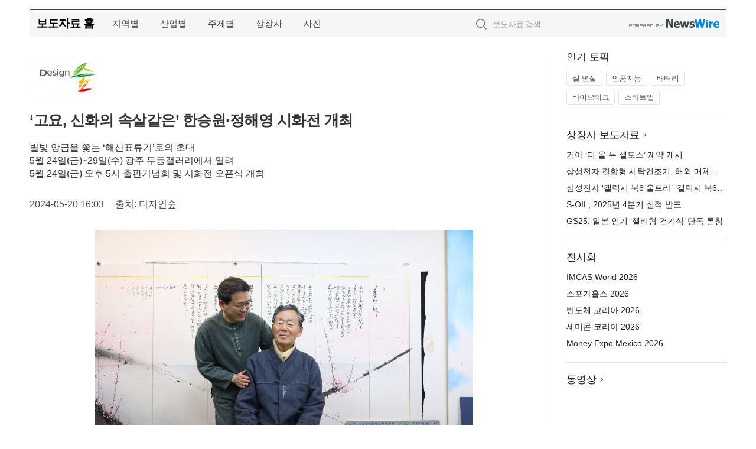

--- FILE ---
content_type: text/html; charset=UTF-8
request_url: https://press.kgnews.net/newsRead.php?no=990004
body_size: 8207
content:
<!DOCTYPE html>
<html lang="ko">
<head>
	<meta http-equiv="X-UA-Compatible" content="IE=edge">
	<meta charset="utf-8">
	<title>‘고요, 신화의 속살같은’ 한승원·정해영 시화전 개최 - 광교신문</title>
	<meta name="description" content="꽃향기 그윽한 봄날, 광주 무등갤러리에서 5월 24일(금)부터 29일(수)까지 한국 문단의 거목 해산 한승원 선생과 한국화의 조용한 혁명가로 불리는 정해영 화백의 시와 그림이 어우러진 특별한 전시회가 열린다. 디자인숲이 주최하는 ‘고요, 신화">				
	<link href="//static.newswire.co.kr/press/css/reset.css?v=29" rel="stylesheet">
	<link href="//static.newswire.co.kr/press/css/common.css?v=29" rel="stylesheet">
	<script src="https://ajax.googleapis.com/ajax/libs/jquery/1.12.4/jquery.min.js"></script>
	<script type="text/javascript">
		let sHost = "http://press.kgnews.net";
		document.domain = "kgnews.net";
		if(document.location.protocol!=='https:') top.window.scrollTo(0, 0);
	</script>
</head>
<body class="clearfix">

<div id="wrap" style="padding:15px 0 0 0"><div id="wrap_width" class="container" style="width:1180px;">
		<div class="header">
			<div class="header-wrap">
				<div class="logo"><a href="/">보도자료 홈</a></div>
				<ul class="gnb-wrap"><li class="nav-item"><a href="/?md=A03">지역별</a></li> <li class="nav-item"><a href="/?md=A01">산업별</a></li> <li class="nav-item"><a href="/?md=A02">주제별</a></li> <li class="nav-item"><a href="/?md=A07">상장사</a></li> <li class="nav-item"><a href="/?md=A04">사진</a></li></ul>				<div class="search_form">
					<form method="get" action="/search" class="search-form">
						<input id="searchsubmitbtn" class="icon submit" type="submit">
						<input type="text" id="topskey" name="skey" class="form-control input_box" title="검색어 입력" data-feild="skey" placeholder="보도자료 검색">
					</form>
				</div>
				<a href="https://www.newswire.co.kr/?&amp;VHOST=1&amp;partnerCPID=22&amp;KEY=3f6cdea76e4883b960068c670eb5b033&amp;RF=" target="_blank" rel="nofollow"><div class="poweredby" title="뉴스와이어 제공">뉴스와이어 제공</div></a>
			</div>
		</div>
		<div class="col-type-2">
			<div class="col-main">
				<div class="newsView">
					<div class="news_header">
						<div class="author_logo"><img src="//file.newswire.co.kr/data/upfile/company_img/2024/05/12_2039689271_20240520130011_4642851980.jpg"  alt="디자인숲 Logo" style="max-width: 120px;"/></div>
						<h2 class="news-title">‘고요, 신화의 속살같은’ 한승원·정해영 시화전 개최</h2>
						<h3 class="sub-title">별빛 앙금을 쫓는 ‘해산표류기’로의 초대<br>5월 24일(금)~29일(수) 광주 무등갤러리에서 열려<br>5월 24일(금) 오후 5시 출판기념회 및 시화전 오픈식 개최</h3>
						<div class="info">
							<span class="date">2024-05-20 16:03</span>
							<span class="author">출처: 디자인숲</span>
						</div>
					</div>
					<div class="news_body">
						<div class="news-photo w640"><div class="thumb"><div class="thumb-feature"><a href="https://www.newswire.co.kr/newsRead.php?no=990004&amp;picno=550693" target="_blank" class="sprite spt-photo-enlarge" title="확대보기">확대보기</a></div><img src="//file.newswire.co.kr/data/datafile2/thumb_640/2024/05/2039689271_20240520133121_2378274583.jpg" class="newsimage" alt="해산 한승원 선생(앞쪽)과 정해영 화백"></div><p class="desc">해산 한승원 선생(앞쪽)과 정해영 화백</p></div>

						<div class="news-vod w640"><div class="embed-responsive embed-responsive-16by9"><iframe class="embed-responsive-item" src="https://www.youtube.com/embed/NLqGG0rzXqA" frameborder="0" title="‘고요, 신화의 속살같은’ 한승원·정해영 시화전 개최" allowfullscreen></iframe></div><p class="desc">‘고요, 신화의 속살같은’ 한승원·정해영 시화전</p></div>

						<div class="newContent">
							<div class="reading">
<p>광주--(<a href="https://www.newswire.co.kr/?sd=45&amp;VHOST=1&amp;partnerCPID=22&amp;KEY=3f6cdea76e4883b960068c670eb5b033&amp;RF=&location=C" target="_blank">뉴스와이어</a>)--꽃향기 그윽한 봄날, 광주 무등갤러리에서 5월 24일(금)부터 29일(수)까지 한국 문단의 거목 해산 한승원 선생과 한국화의 조용한 혁명가로 불리는 정해영 화백의 시와 그림이 어우러진 특별한 전시회가 열린다. 디자인숲이 주최하는 ‘고요, 신화의 속살같은’ 시화전이 그 무대다.</p>
<p><strong>별빛 앙금을 쫓는 ‘해산표류기’</strong></p>
<p>시화전을 주최하는 디자인숲 곽경화 대표는 이번 시화전을 ‘별빛 앙금을 쫓는 해산표류기’라고 표현한다. 곽 대표는 “한승원 선생의 시 ‘빈센트 반 고흐에게’에 ‘별빛 앙금’이란 표현이 있는데, 선생님의 시를 읽으면 꼭 가슴에 어떤 멍울이 맺히는 듯 하면서 기분이 좋아져요. 그 느낌 때문에 선생님의 글을 읽죠. 우린 이것을 ‘해산표류기’라고 해요. 해산은 선생님의 호인데, 선생님의 문학에 머물며 즐긴다는 뜻이에요. 그런 사람들이 모여 준비했으니, ‘해산표류기’죠”라고 설명했다.</p>
<p>곽 대표가 시화전을 개최한 이유도 오롯이 해산 한승원 선생의 글이 좋아서다. 자신이 느꼈던 ‘별빛 앙금’을 다른 이들과 함께 나누고 싶었다.</p><p>곽 대표는 한승원 선생의 열렬한 팬이다. 선생의 책을 필사하는 것이 취미다. 필사하면 읽는 것보다 더 깊이 가슴으로 스며드는 까닭이다. 2022년부터는 한승원 선생에게 청을 해 유튜브 강좌 ‘한승원 글쓰기 교실’도 운영하고 있다.</p>
<p><strong>또 다른 해산 표류자, 정해영 화백</strong></p>
<p>곽 대표는 시화전 개최가 가능했던 것은 오롯이 정해영 화백의 공이라 말한다. 2023년 초 식사 자리에서 한승원 선생의 글을 좋아했던 정해영 화백이 곽 대표에게 한승원 선생에 대한 안부를 물었고, 화두는 어느 순간 시화전으로 옮겨갔다. 초점은 마음에 맞는 화가들, 즉 한승원 선생을 좋아하는 화가들을 모으는 일이었다. 시화전을 위해선 최소 50점 이상의 작품이 필요했고, 이는 한두 명이 할 수 있는 일이 아니었다.</p>
<p>정 화백이 자신의 작업실로 곽 대표를 초대한 것은 그로부터 한 달여 후였다. 작업실에 들어선 곽 대표는 그곳에 걸려 있는 그림을 보고 깜짝 놀랐다. 한승원 선생의 초상화였고, 먼지가 내려앉아 있는 것으로 미뤄 꽤 오래전에 그린 것이었다.</p>
<p>사연은 이러했다. 2022년 한승원 문학학교에 머물며 ‘장흥청년문학제 및 장흥문학길 걷기대회’를 준비하던 곽 대표는 선생의 팬이었던 정 화백에게 선생님의 초상화를 부탁했다. 그때 정 화백은 두 점을 그렸는데 한 점은 곽 대표를 통해 한승원 선생에게 드리고, 나머지 한 점을 자신의 작업실에 걸어뒀던 것이다.</p>
<p>정 화백은 그곳에서 다른 한 점의 그림을 곽 대표에게 보여줬다. 한승원 선생의 시 ‘홍매화’를 그린 것이었다. 정 화백은 그때 “나 혼자 준비해도 될까?”라며 곽 대표에게 뜻밖의 제안을 건냈다.</p>
<p>혼자 한다면 오롯이 1년을 쏟아부어야 하니 쉽게 결정할 일이 아니었다. 정 화백도 곽 대표처럼 한승원 선생의 글을 읽으며 위로를 받았고, 그렇게 해산에 표류하고 있었던 것이다.</p>
<p><strong>정해영 화백의 해산해찰록 海山解察錄</strong></p>
<p>한승원 선생이 ‘희망을 잃지 않는 강인하고 끈질긴 생명력’을 소설과 시로 썼다면 정 화백은 이러한 화두를 강렬한 푸른 빛 색채를 배경으로 강한 생명력을 발산하는 홍매화, 새로운 출발과 희망 등을 상징하는 종이비행기를 그린 작가다.</p>
<p>자신만의 고유한 길을 개척해온 것도 그렇다. 한승원 선생의 소설 9할은 ‘생명력 가득한 바다’가 시원이다. 독창적인 묘사로 가득하다. 한국화의 고요한 혁명가로 불리는 정 화백도 그렇다. 시리도록 푸른 빛 색채, 아크릴 물감 등 독창적이고 실험적인 작품을 선보이며 지금에 이르렀다. 다만 수묵화의 매력이 가득 머금은 담백함과 이질감을  전혀 느낄 수 없는 화풍 때문에 실험적으로 보이지 않는다. 심지어 아크릴 물감을 사용했는지조차 알지 못하는 이들도 많다.</p>
<p>이렇듯 닮은 두 사람이 함께 시화전 준비를 시작했다. 처음에는 정 화백이 몇 점을 완성한 다음 한승원 선생을 찾아갔다. 흡족했던 한승원 선생은 자신의 좋은 시들과 미발표작 시들을 정 화백에게 건넸다. 그리고 어느 시점부터 자신의 필체로 직접 시를 써 줬다. 그렇게 광주와 장흥을 오가며 1년의 시간은 금세 흘러갔다.</p>
<p>1년간 해산에 표류하면서 느낀 깨달음을 묵향으로 노래한 정 화백은 그렇게 탄생한 작품들을 ‘해산해찰록’이라 부른다. 해찰(解察)이란 ‘세세히 살펴 깨닫다’라는 뜻으로, 해산해찰록은 해산에 표류하며 느낀 점을 그림으로 옮겼다는 의미다. 그렇게 70점의 작품이 완성됐다.</p>
<p><strong>문학 힐링 장르 개척할 것</strong></p>
<p>디자인 숲 곽 대표는 ‘전남 문예르네상스’, ‘남도 문학을 걷다’, ‘장흥청년문학제 및 문학길 걷기대회’, ‘장흥문학제’ 등 문학 관련 사업을 수행하며, 문학에 대한 애착이 깊어졌다고 한다.</p>
<p>이번 시화전이 자체 예산으로 마련한 유튜브 문학강좌 ‘한승원 글쓰기 교실’에 이어 두 번째 프로젝트다. 곽 대표는 “문학의 시대는 저물지 않을 것이라는 믿음으로 앞으로 문학 힐링이라는 장르를 개척해 나갈 것”이라고 말했다.</p>
<p>한편 5월 24일(금) 오후 5시에 열리는 ‘고요, 신화의 속살같은’ 시화전 오픈식에는 한승원 선생과 함께 유명 작가들이 참석할 예정이다.</p>
<p>◇ ‘고요, 신화의 속살같은’ 한승원·정해영 시화전 안내**</p>
<p>· 전시기간 : 2024년 5월 24일(금) ~ 29일(수)</p><p>· 전시장소 : 무등갤러리(광주광역시 동구 예술길 18-1)</p><p>· 오픈식 : 2024년 5월 24일(금) 오후 5시</p><p>· 주최 : 디자인숲</p>
<p>◇ 해산 한승원 선생 약력</p>
<p>1939년 장흥 출생</p><p>1968년 대한일보 신춘문예 소설 등단</p><p>1980년 한국문학소설상 수상 ‘그 바다 끓며 넘치며’</p><p>1982년 대한민국 문학상 수상 ‘누이와 늑대’</p><p>1983년 한국문학작가상 수상 ‘포구의 달’</p><p>1983년 영화 ‘불의 딸’ 개봉(임권택 감독)</p><p>1983년 대한민국문학상 수상</p><p>1988년 이상문학상 수상 ‘해변의 길손’</p><p>1988년 현대문학상 수상 ‘갯비나리’</p><p>1989년 영화 ‘아제아제바라아제’ 개봉(임권택 감독)</p><p>1997년 한국해양문학상 수상 ‘포구’</p><p>2001년 현대불교문학상 수상 ‘사랑’</p><p>2002년 미국 기리야마 환태평양 도서상 수상 ‘아버지와 아들’</p><p>2006년 동인문학상 수상 ‘원효’</p><p>2012년 순천문학상 수상</p>
<p>· 1968년 보성 출생</p><p>· 전남대 미술학과 동 대학원 졸업</p>
<p>· 개인전 22회</p><p>· 아트페어 15회 (미국, 중국, 서울, 부산, 광주, 순천)</p><p>· 그룹전 초대 기획 340 여회 출품</p>
<p>· 한국미술협회 이사</p><p>· 전남대, 조선대 강사 역임</p><p>· 대한민국미술대전 심사위원, 광주광역시미술대전/전라남도미술대전/섬진강미술대전 등 심사위원 및 운영위원 역임</p>
<p><strong>디자인숲 소개</strong></p>
<p>디자인숲은 2011년 설립된 관공사 기획출판, 조형물, PPT 등을 주력으로 하는 산업디자인 전문회사다. 광주 동구에 디자인실이 있으며, 공장은 전남 장흥에 소재하고 있다. 디자인숲 자체적으로 유튜브 ‘한승원 글쓰기 교실’을 운영하고 있으며, 문학 및 관광콘텐츠 사업을 수행하고 있다.</p>
							</div>
							
							<ul class="outLink">
								<li><a href="https://www.newswire.co.kr/newsRead.php?no=990004" target="_blank">보도자료 연락처와 원문보기 ></a></li>
								<li><a href="https://www.newswire.co.kr/?md=A10&amp;act=article&amp;no=45587" target="_blank">디자인숲  전체 보도자료 보기 ></a></li>
							</ul>
							<div class="authority">이 뉴스는 기업·기관·단체가 뉴스와이어를 통해 배포한 보도자료입니다. <a href="https://www.newswire.co.kr/?sd=45&amp;VHOST=1&amp;partnerCPID=22&amp;KEY=3f6cdea76e4883b960068c670eb5b033&amp;RF=" target="_blank" rel="nofollow">배포 안내 ></a></div>
						</div>
						<a href="https://www.newswire.co.kr/?&amp;VHOST=1&amp;partnerCPID=22&amp;KEY=3f6cdea76e4883b960068c670eb5b033&amp;RF=&amp;location=N" target="_blank" rel="nofollow"><div class="poweredby" title="뉴스와이어 제공">뉴스와이어 제공</div></a>
					</div>
				</div>
			</div>
			<div class="rightcolumn">
				<div class="aside-cnt"><div class="aside-tit">인기 토픽</div><ul class="tag"><li><a href="/?md=A06&amp;tno=151">설 명절</a></li><li><a href="/?md=A06&amp;tno=203">인공지능</a></li><li><a href="/?md=A06&amp;tno=559">배터리</a></li><li><a href="/?md=A06&amp;tno=287">바이오테크</a></li><li><a href="/?md=A06&amp;tno=103">스타트업</a></li></ul></div> <div class="aside-cnt"><div class="aside-tit"><a href="/?md=A07">상장사 보도자료</a> <i class="sprite spt-title-bullet" aria-hidden="true"></i></div><ul class="lists"><li><div class="ellipsis"><a href="/newsRead.php?no=1027558">기아 ‘디 올 뉴 셀토스’ 계약 개시</a></div></li><li><div class="ellipsis"><a href="/newsRead.php?no=1027555">삼성전자 결합형 세탁건조기, 해외 매체서 ‘2026년 최고의 제품’으로 호평 받아</a></div></li><li><div class="ellipsis"><a href="/newsRead.php?no=1027550">삼성전자 ‘갤럭시 북6 울트라’·‘갤럭시 북6 프로’ 국내 출시</a></div></li><li><div class="ellipsis"><a href="/newsRead.php?no=1027554">S-OIL, 2025년 4분기 실적 발표</a></div></li><li><div class="ellipsis"><a href="/newsRead.php?no=1027552">GS25, 일본 인기 ‘젤리형 건기식’ 단독 론칭</a></div></li></ul></div> <div class="aside-cnt"><div class="aside-tit">전시회</div><ul class="lists"><li><div class="ellipsis"><a href="https://www.newswire.co.kr/eventRead.php?no=15604" target="_blank">IMCAS World 2026</a></div></li><li><div class="ellipsis"><a href="https://www.newswire.co.kr/eventRead.php?no=15589" target="_blank">스포가홀스 2026</a></div></li><li><div class="ellipsis"><a href="https://www.newswire.co.kr/eventRead.php?no=15595" target="_blank">반도체 코리아 2026</a></div></li><li><div class="ellipsis"><a href="https://www.newswire.co.kr/eventRead.php?no=15596" target="_blank">세미콘 코리아 2026</a></div></li><li><div class="ellipsis"><a href="https://www.newswire.co.kr/eventRead.php?no=15605" target="_blank">Money Expo Mexico 2026</a></div></li></ul></div> <div class="aside-cnt aside-embed-mov2"><div class="aside-tit"><a href="/?md=A08">동영상</a> <i class="sprite spt-title-bullet" aria-hidden="true"></i></div><div class="inner"><div class="atc_thum"><a href="/newsRead.php?no=1027503" class="ico-play-video"><div class="thumbnail"><img src="https://img.youtube.com/vi/SnizjQeuQQc/mqdefault.jpg" alt="">	</div></a></div><div class="desc ellipsis-line2"><a href="/newsRead.php?no=1027503">리틀엔젤스, 2026 오디션 개최… 초등 1~6학년 신입단원 모집</a></div></div></div> <input type="hidden" id="pcid" value="0"><div class="aside-cnt aside-thumb"><div class="aside-tit">인기 사진</div><div class="thumb-wrap"><a class="sprite thumb-controls-prev prevnex" data-value="1">이전</a><a class="sprite thumb-controls-next prevnex" data-value="2">다음</a><div class="thumb"><a href="/newsRead.php?no=1027496" class="rphlaylink"><div class="socheap"><img id="rphlay" src="//file.newswire.co.kr/data/datafile2/thumb_big/2026/01/1890031934_20260123150756_2201593662.jpg" alt="교보문고 영등포점 달칩 팝업 스토어"></div></a></div></div><div class="desc ellipsis-line2" id="rphlayintro"><a href="/newsRead.php?no=1027496">교보문고 영등포점 달칩 팝업 스토어</a></div></div>				
			</div>
		</div>
</div></div>

<script type="text/javascript">
	let h = $("#wrap").height();
	let fa = 1;
	let fn = 'myframe';
	let photoinfo = [{"id":"1027496","filename":"2026\/01\/1890031934_20260123150756_2201593662.jpg","title":"\u2018\uc7a5\uad00\uc0c1 \ubc1b\uc740 \uc300\uacfc\uc790\u2019 \ub2ec\uce69, \uad50\ubcf4\ubb38\uace0 \uc804\uc810 \uc785\uc810 \ubc0f \uc8fc\uc694 \uc9c0\uc810 \ud31d\uc5c5\uc2a4\ud1a0\uc5b4 \uc6b4\uc601","alt":"\uad50\ubcf4\ubb38\uace0 \uc601\ub4f1\ud3ec\uc810 \ub2ec\uce69 \ud31d\uc5c5 \uc2a4\ud1a0\uc5b4"},{"id":"1027491","filename":"2026\/01\/1982154453_20260123153140_9667531949.jpg","title":"\uc77c\ud558\ub294 \ubc29\uc2dd\uc744 \ub2e4\uc2dc \uc815\uc758\ud558\ub2e4\u2026 \u20182026 \uc77c\uc798\ub7ec \ud398\uc2a4\ud0c0\u2019 7\uc6d4 2\uc77c~4\uc77c \ucf54\uc5d1\uc2a4 \ub9c8\uace1 \uac1c\ucd5c","alt":"\u20182025 \uc77c\uc798\ub7ec \ud398\uc2a4\ud0c0\u2019 \uc804\uc2dc\uc7a5 \uc804\uacbd"},{"id":"1027504","filename":"2026\/01\/2949729831_20260123171554_4699565901.png","title":"\ub0b4 \ucc45\uc7a5\uc758 \ubaa8\ub4e0 \ucc45\ub4e4\uc774 \uc0b4\uc544 \uc6c0\uc9c1\uc778\ub2e4\u2026 \uc544\ud2f0\uc820\uc2a4\ud398\uc774\uc2a4, BETT 2026\uc5d0\uc11c \uc138\uacc4 \ucd5c\ucd08 AI \uae30\ubc18 \uc2e4\uac10 \ub3c4\uc11c \ucf58\ud150\uce20 \uc0dd\uc131 \uae30\uc220 \u2018bookar.ai\u2019 \uacf5\uac1c","alt":"\uc544\ud2f0\uc820\uc2a4\ud398\uc774\uc2a4 \uad00\uacc4\uc790\uac00 AI \uae30\ubc18 \ub3c4\uc11c \ucf58\ud150\uce20 \uc0dd\uc131 \uae30\uc220 \u2018bookar.ai\u2019\ub97c \uc2dc\uc5f0\ud558\uace0 \uc788\ub2e4"},{"id":"1027545","filename":"2026\/01\/31017998_20260126083615_9457615239.jpeg","title":"\ubaa8\ub450\ud22c\uc5b4 \u20182026 \uc778\uc0ac\uc774\ub354\ub7f0W\u2019 \ucc38\uac00\u2026 \uc804 \uc138\uacc4\uac00 \ub098\uc758 \ud2b8\ub799 \ud574\uc678 \ub7f0\ud2b8\ub9bd \ub77c\uc778\uc5c5 \uacf5\uac1c","alt":"\ubca0\ud2b8\ub0a8 \ub2e4\ub0ad \ubbf8\ucf00\ube44\uce58"},{"id":"1027552","filename":"2026\/01\/31017998_20260126093617_2823371832.jpg","title":"GS25, \uc77c\ubcf8 \uc778\uae30 \u2018\uc824\ub9ac\ud615 \uac74\uae30\uc2dd\u2019 \ub2e8\ub3c5 \ub860\uce6d","alt":"\u2018UHA \ubbf8\uce74\ucfe0\ud1a0 \uad6c\ubbf8\uc11c\ud50c\ub9ac\u2019 3\uc885"},{"id":"1027516","filename":"2026\/01\/3717472907_20260124144010_3872497488.jpg","title":"DayOne, \ub204\ub974\ubbf8\uc598\ub974\ube44 \ucd08\uae30 \ub2e8\uacc4 \ub370\uc774\ud130\uc13c\ud130 \uacc4\ud68d\uc73c\ub85c \ud540\ub780\ub4dc \ud50c\ub7ab\ud3fc \ud655\ub300","alt":"\ud574\ub2f9 \ub370\uc774\ud130\uc13c\ud130\ub294 \ub2e8\uacc4\uc801 \uac1c\ubc1c\uc744 \ud1b5\ud574 \ucd5c\ub300 560\uba54\uac00\uc640\ud2b8(MW)\uc758 \ucd1d \uc804\ub825 \uc218\uc6a9 \ub2a5\ub825\uc744 \uac16\ucd9c \uc7a0\uc7ac\ub825\uc744 \ubcf4\uc720\ud558\uace0 \uc788\ub2e4"},{"id":"1027328","filename":"2026\/01\/3699302484_20260121164502_8635256888.jpg","title":"\ud638\uc2dc\ub178 \ub9ac\uc870\ud2b8 \ub9ac\uc870\ub098\ub808 \uad0c, \uc0c8\ubcbd \ub3c4\ucc29 \uc5ec\ud589\uac1d\uc744 \uc704\ud55c \u2018\uc5bc\ub9ac \uccb4\ud06c\uc778 \ud50c\ub79c\u2019 \uc11c\ube44\uc2a4 \ucd9c\uc2dc","alt":"\u2018\uc5bc\ub9ac \uccb4\ud06c\uc778 \ud50c\ub79c\u2019 \uc11c\ube44\uc2a4\ub97c \ub3c4\uc785\ud55c \ud638\uc2dc\ub178 \ub9ac\uc870\ud2b8 \ub9ac\uc870\ub098\ub808 \uad0c \uc804\uacbd"},{"id":"1027373","filename":"2026\/01\/2072967973_20260122104712_2245234722.jpg","title":"\ub3c4\ucfc4\uad00\uad11\ud55c\uad6d\uc0ac\ubb34\uc18c, 2025\ub144 12\uc6d4 \ud558\uc21c \ud558\ub124\ub2e4\uacf5\ud56d \uc81c3\ud130\ubbf8\ub110\uc5d0 \ud0c4\uc0dd\ud55c \uc138\uacc4 \ucd5c\ub300 \uace0\uc9c8\ub77c \ubaa8\ub274\uba3c\ud2b8 \uc18c\uac1c","alt":"\uc81c3\ud130\ubbf8\ub110 \ucd9c\ubc1c \ub85c\ube44\uce35"},{"id":"1027376","filename":"2026\/01\/1846519755_20260122111143_5765566237.png","title":"\uac24\ub7ec\ub9ac\ud2f0 \ub3d9\ud0c4\uc810, \ub9d0\uc758 \ud574 \uae30\ud68d\uc804 \u2018Horses, A New Beginning\u2019 \uac1c\ucd5c","alt":"\uac24\ub7ec\ub9ac\ud2f0 \u2018Horses, A New Beginning\u2019 \uc804\uc2dc \uc804\uacbd"},{"id":"1027410","filename":"2026\/01\/1028212708_20260122170807_4343440302.png","title":"\uc5d0\uc774\uc218\uc2a4, \ud569\ub9ac\uc801\uc778 \uac00\uaca9\uc758 \uace0\uc131\ub2a5 WiFi 7 \uacf5\uc720\uae30 \u2018RT-BE50\u2019 \ucd9c\uc2dc","alt":"\uc5d0\uc774\uc218\uc2a4 RT-BE50"}];
	if($("#wrap_width").length) {
		let cw = $("#wrap_width").hasClass("wrap-unique") ? 801 : 1140;
		let w = $("#wrap_width").width();
		if (w >= cw) {
			$("#wrap_width").addClass("photo-4column");
		}
	}
	$( window ).on( "load", function() {
		if($(".grid").length) {
			let $grid = $('.grid').masonry({
				itemSelector: '.grid-item',
				// use element for option
				columnWidth: '.grid-sizer',
				percentPosition: true
			});
		}
		if(fa) {
			h = $("#wrap").height();
			h = h +20;
			if(document.location.protocol==="https:") {
				window.parent.postMessage({ childHeight: $("#wrap").height() }, "https://www.kgnews.net/_press/");
			} else {
				if(parent.document.getElementById(fn)!==null) parent.document.getElementById(fn).style.height = h+'px';
			}
		}
	});
</script>
<script src="//static.newswire.co.kr/press/js/common.js?v=29"></script>
</body>
</html>